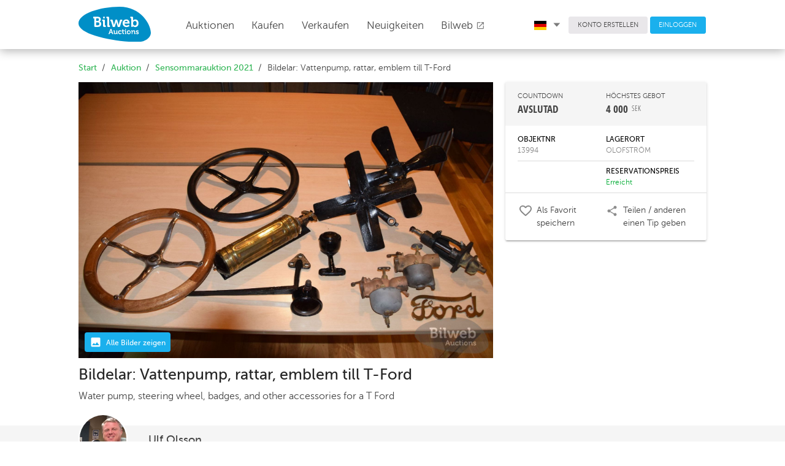

--- FILE ---
content_type: text/html; charset=UTF-8
request_url: https://bilwebauctions.se/de/sensommarauktion-2021/bildelar-vattenpump-rattar-emblem-till-t-ford-3306
body_size: 22579
content:
 <!doctype html>
<html>
	<head>
		<meta charset="utf-8">
		<link rel="shortcut icon" href="/favicon.ico">
		<meta http-equiv="X-UA-Compatible" content="IE=edge">
		<meta name="viewport" content="width=device-width, initial-scale=1">
		<meta http-equiv="Content-Language" content="sv">
		<meta name="format-detection" content="telephone=no">
		<meta name="facebook-domain-verification" content="t7y15hvkac1pjb1w74bhs5nqdcli0h" />

		

		<meta property="fb:app_id" content="1655668494666525"><meta property="og:title" content="Bildelar: Vattenpump, rattar, emblem till T-Ford "><meta property="og:description" content="Water pump, steering wheel, badges, and other accessories for a T Ford"><meta property="og:image" content="https://bilweb-auctions-images.s3-eu-west-1.amazonaws.com/1800x1200/object/bildelar-vattenpump-rattar-emblem-till-t-ford-13994-1629808893100461.jpeg">		<title>Bildelar: Vattenpump, rattar, emblem till T-Ford  bei Bilweb Auctions</title>
		<link rel="stylesheet" href="https://fonts.googleapis.com/icon?family=Material+Icons">
		<link href="/assets/styles/app-763.min.css" rel="stylesheet"/>
		
		


		<!-- Facebook Pixel Code -->
		<script>
		!function(f,b,e,v,n,t,s)
		{if(f.fbq)return;n=f.fbq=function(){n.callMethod?
		n.callMethod.apply(n,arguments):n.queue.push(arguments)};
		if(!f._fbq)f._fbq=n;n.push=n;n.loaded=!0;n.version='2.0';
		n.queue=[];t=b.createElement(e);t.async=!0;
		t.src=v;s=b.getElementsByTagName(e)[0];
		s.parentNode.insertBefore(t,s)}(window, document,'script',
		'https://connect.facebook.net/en_US/fbevents.js');
		fbq('init', '576879856025155');
		fbq('track', 'PageView');
		</script>
		<noscript><img height="1" width="1" style="display:none"
		src="https://www.facebook.com/tr?id=576879856025155&ev=PageView&noscript=1"
		/></noscript>
		<!-- End Facebook Pixel Code -->
		
	<!-- Google tag (gtag.js) -->
<script async src="https://www.googletagmanager.com/gtag/js?id=G-3S35H8J6QQ"></script>
<script>
  window.dataLayer = window.dataLayer || [];
  function gtag(){dataLayer.push(arguments);}
  gtag('js', new Date());

  gtag('config', 'G-3S35H8J6QQ');
</script>

<!-- Google Tag Manager -->
<script>(function(w,d,s,l,i){w[l]=w[l]||[];w[l].push({'gtm.start':
new Date().getTime(),event:'gtm.js'});var f=d.getElementsByTagName(s)[0],
j=d.createElement(s),dl=l!='dataLayer'?'&l='+l:'';j.async=true;j.src=
'https://www.googletagmanager.com/gtm.js?id='+i+dl;f.parentNode.insertBefore(j,f);
})(window,document,'script','dataLayer','GTM-T6RQ6DCH');</script>
<!-- End Google Tag Manager -->
	
		<!-- TrustBox script -->
		<script type="text/javascript" src="//widget.trustpilot.com/bootstrap/v5/tp.widget.bootstrap.min.js" async></script>
		<!-- End TrustBox script -->
		
	</head>
	<body class="Page">
		<!-- Google Tag Manager (noscript) -->
		<noscript><iframe src="https://www.googletagmanager.com/ns.html?id=GTM-T6RQ6DCH"
		height="0" width="0" style="display:none;visibility:hidden"></iframe></noscript>
		<!-- End Google Tag Manager (noscript) -->
		
		<header class="Header">
			<div class="Header-fixed u-sizeFull u-colorBgWhite u-zindexMd Header-shadow">
				<div class="Header-primary">
					<div class="Page-container Header-primaryContainer">
						<div class="Header-logo">
							<a href="/de/">
								<img src="/assets/images/logo/logo.svg" width="118" class="Header-logoImage u-marginRlg u-marginTxsm u-marginBsm" />
								<img src="/assets/images/logo/logo.svg" class="Header-logoImageMob u-marginVxxsm" />
							</a>
						</div>

						<nav class="PageNav PageNav--horizontal PageNav--large Header-primaryNav u-textLarge main-menu">
							<ul class="PageNav-list u-pullRight u-marginRxlg">
								
<li class="PageNav-item">
	<a href="/de/auktion" id="auctions_menu" class="PageNav-itemLink u-marginRz" style="top: -.4em;">
		Auktionen 
		<!-- <i class="Icon Icon--sort-down u-textXXSmall" style="font-size: 0.5em !important;"></i> -->
	</a>
	</li>								<li class="PageNav-item"><a href="/de/kopa-bil" class="PageNav-itemLink u-transitionAsm">Kaufen</a></li>
								<li class="PageNav-item"><a href="/de/salja-bil" class="PageNav-itemLink u-transitionAsm">Verkaufen</a></li>
								<li class="PageNav-item"><a href="/de/nyheter" class="PageNav-itemLink u-transitionAsm">Neuigkeiten</a></li>
								
								<li class="PageNav-item"><a href="https://bilweb.se" class="PageNav-itemLink u-transitionAsm" target="_blank">Bilweb									<i class="material-icons u-textSmall u-posRelative u-marginRz" style="top: 2px;">open_in_new</i>
								</a></li>
							</ul>
						</nav>

						<div class="Header-secondary u-paddingHz">
							<div class="Page-container">
								<nav class="PageNav PageNav--horizontal PageNav--small Header-secondaryNav">
									<ul class="PageNav-list">

										<li class="PageNav-item">
											<a href="#" id="language_menu" class="u-colorText u-linkComplex u-borderRoundsm u-textSmall u-textWeightLight u-paddingRxsm">
												 
													<img class="u-marginRsm" width="20" src="/assets/images/icons/de.svg">
																								<i class="Icon Icon--sort-down u-textXXSmall u-posRelative" style="left: .1em;"></i>
											</a>
											<ul class="mdl-menu mdl-menu--bottom-left mdl-js-menu mdl-js-ripple-effect language_menu"
												for="language_menu">
												<li class="mdl-menu__item u-textSmall" id="lang_sv">
													<img class="u-marginRsm" width="20" src="/assets/images/icons/sv.svg">
													SVENSKA
												</li>
												<li class="mdl-menu__item u-textSmall" id="lang_en">
													<img class="u-marginRsm" width="20" src="/assets/images/icons/en.svg">
													ENGLISH
												</li>
												<li class="mdl-menu__item u-textSmall" id="lang_de">
													<img class="u-marginRsm" width="20" src="/assets/images/icons/de.svg">
													DEUTSCH
												</li>
											</ul>
										</li>
										<li class="PageNav-item">
																					<a href="/de/user/register" class="Button Button--squareGrey u-colorText u-borderRoundsm u-textSmall u-textWeightLight">KONTO ERSTELLEN</a>
																				</li>
																				<li class="PageNav-item">
											<a href="/de/login" class="Button Button--squareBlue u-colorTextwhite u-borderRoundsm u-textSmall u-textWeightLight">EINLOGGEN</a>
										</li>
																			</ul>
								</nav>
							</div>
						</div>

						<div class="Header-MobButtons">
	<a href="/de/auktion" id="auctions_menu_mob" class="Button Header-menuButton"><span style="margin-right: 0px;">Auktionen	<!-- <i class="Icon Icon--sort-down u-textXXSmall u-marginLsm" style="font-size: 0.5em !important;"></i> -->
	</span></a>
	<small class="borderColor" style="color:#dbdbdb; position: relative; top: -1px;">|</small>
	<a href="/de/salja-bil" id="auctions_menu_mob" class="Button Header-menuButton"><span class="u-paddingRsm">Verkaufen	<!-- <i class="Icon Icon--sort-down u-textXXSmall u-marginLsm" style="font-size: 0.5em !important;"></i> -->
	</span></a>
	
		<button class="c-hamburger c-hamburger--htx desktopHide" data-module="toggler" data-toggler="contentElement: '.js-showMenu', cssClass: 'is-active', addClassToSelf: true"><span>toggle menu</span></button>
</div>
					</div>
				</div>

				<div class="Header-navMobile js-showMenu">
					<nav class="PageNav PageNav-mobile PageNavMobile-secondaryNav">
						<ul class="PageNav-list PageNavList-mobile u-textXLarge">
															<li class="PageNav-item PageNavItem-mobile"><a href="/de/login" class="PageNav-itemLink">Einloggen</a></li>
																					<li class="PageNav-item PageNavItem-mobile"><a href="/de/kopa-bil" class="PageNav-itemLink">Kaufen</a></li>
							<li class="PageNav-item PageNavItem-mobile"><a href="/de/kontakt" class="PageNav-itemLink">Kundendienst</a></li>
							<li class="PageNav-item PageNavItem-mobile"><a href="/de/om-oss" class="PageNav-itemLink">Über uns</a></li>
							<li class="PageNav-item PageNavItem-mobile"><a href="/de/faq" class="PageNav-itemLink">FAQ</a></li>
							<li class="PageNav-item PageNavItem-mobile"><a href="https://bilweb.se" class="PageNav-itemLink" target="_blank">Bilweb</a></li>
															<li class="PageNav-item PageNavItem-mobile"><a href="/en/sensommarauktion-2021/bildelar-vattenpump-rattar-emblem-till-t-ford-3306" class="PageNav-itemLink">In English</a></li>
																													<li class="PageNav-item PageNavItem-mobile"><a href="/sensommarauktion-2021/bildelar-vattenpump-rattar-emblem-till-t-ford-3306" class="PageNav-itemLink">På Svenska</a></li>
														

						</ul>
					</nav>
				</div>
			</div>
		</header>
										<main class="Page-main">
			<div class="Page-container">

																


				<div class="u-marginBsm u-marginTmd Grid">
								

				<ol class="Breadcrumb-list Grid-cell u-md-size2of3 u-size1of1 u-paddingLsm u-md-paddingLz u-paddingRmd
										">
											<li class="Breadcrumb-item"><a href="/de/" class="Breadcrumb-itemLink">Start</a></li>
													<li class="Breadcrumb-item"><a href="/de/auktion" class="Breadcrumb-itemLink">Auktion</a></li>
													<li class="Breadcrumb-item"><a href="/de/sensommarauktion-2021?scroll_to=3306" class="Breadcrumb-itemLink">Sensommarauktion 2021</a></li>
													<li class="Breadcrumb-item">Bildelar: Vattenpump, rattar, emblem till T-Ford </li>
										</ol>

				
				</div>
			</div>
		</main>
		
		
<form method="get" action="/object/move_to_object" id="next_form">
	<input type="hidden" name="s_filter_id" value="">
	<input type="hidden" name="s_is_closed" value="1">
	<input type="hidden" name="s_object_id" value="3306">
	<input type="hidden" name="s_object_abbr" value="/de">
	
	<input type="hidden" name="type" value="next">

	<input type="submit" name="submit" value="Next" id="sendnextform" class="u-hidden">
</form>

<form method="get" action="/object/move_to_object" id="prev_form">
	<input type="hidden" name="s_filter_id" value="">
	<input type="hidden" name="s_is_closed" value="1">
	<input type="hidden" name="s_object_id" value="3306">
	<input type="hidden" name="s_object_abbr" value="/de">
	
	<input type="hidden" name="type" value="prev">

	<input type="submit" name="submit" value="Prev" id="sendprevform" class="u-hidden">
</form>



<main class="Page-main object_view">
	<input type="hidden" name="object_id" id="object_id" value="3306">
	<input type="hidden" name="res_price" id="res_price" value="MzAwMA==">
	<input type="hidden" name="csrf_bilweb_auctions" value="10f3a169a8659d87fa459d05414961fc" />
	<input type="hidden" name="min_raise" value="100">
	<input type="hidden" name="closing_time" id="closing_time" value="Sep 2, 2021, 13:22:00">
	<input type="hidden" name="now_time" id="now_time" value="Jan 18, 2026, 10:25:00">
	<div class="Page-container u-marginTsm">
		<div class="Grid Grid--gutterHmd u-posRelative pos_fix">
			<div class="Grid-cell u-md-size2of3 u-size1of1">
								<div class="u-posRelative u-marginBsm" id="main_image_wrap">

<!-- 					<div class="slider_nav u-md-hidden">
						<button class="left"><i class="material-icons u-colorTextGrey">keyboard_arrow_left</i></button>
						<button class="right"><i class="material-icons u-colorTextGrey">keyboard_arrow_right</i></button>
					</div> -->
					<div class="show_media_chips u-posAbsolute u-textXXSmall u-colorTextwhite" style="z-index: 2;">
						<span class="objectType u-colorBgBlue u-textWeightMedium">
							<img class="u-marginRxsm" width="20" src="/assets/images/icons/insert_photo_white.svg">
							<div class="u-alignBottom u-inlineBlock u-textLarge">
								Alle Bilder zeigen	
							</div>
						</span>
											</div>

					<ul id="image-gallery" class="gallery list-unstyled cS-hidden">
													<li id="main_image" class="slider_height_fix objectType" data-src="https://d1d5up1bxajdjs.cloudfront.net/1800x1199/object/bildelar-vattenpump-rattar-emblem-till-t-ford-13994-1629808893100461.jpeg">
								<img src="https://d1d5up1bxajdjs.cloudfront.net/1800x1199/object/bildelar-vattenpump-rattar-emblem-till-t-ford-13994-1629808893100461.jpeg" style="width: 100%;" />
							</li>

												
											</ul>
				</div>

								<div class="Grid mob-paddingHsm">
					<div class="Grid-cell u-size1of1 u-textLarge">
						<h1 class="u-marginBz u-textXXLarge u-textWeightNormal u-lineHeightMedium">Bildelar: Vattenpump, rattar, emblem till T-Ford </h1>
						<p class="u-textSmall u-marginTxsm">Water pump, steering wheel, badges, and other accessories for a T Ford</p>
					</div>
				</div>

			</div>

			<div class="Grid-cell u-md-size1of3 u-size1of1 u-zindexsm u-posAbsoluteRight pos_fix">

												<div class="u-marginTlg u-marginBmd u-md-hidden">
					<div class="Grid Grid--gutterHmd u-colorBgGrey u-paddingHmd">

												<div class="Grid-cell u-size1of2 u-textCenter">
							<img src="https://bilweb-auctions-images.s3-eu-west-1.amazonaws.com/valuator/ulf-olsson.jpg" class="u-borderRadiusCircle valuator">
							<div class="u-paddingBmd u-paddingTsm">
								<div class="u-textWeightNormal u-textLarge">Ulf Olsson</div>
								<div style="margin-top:-7px;">Inspector</div>
								<a class="valuator_send_message" href="mailto:ulf@bilwebauctions.se">E-Mail senden</a>
							</div>
						</div>
											</div>
											<p class="u-paddingHsm"><i>"Various parts of a T-ford can be seen in the pictures.<br>Sold on behalf of the estate of the owner"</i></p>	
									</div>
								
				
												<div class="mdl-shadow--2dp u-textSmall u-colorBgWhite u-borderRoundBsm shadow_fix">
										<div class="u-colorBgGrey u-paddingAmd u-md-textSmall u-textMedium">
						<div class="Grid u-lg-marginHxsm">
															<div class="Grid-cell u-size1of2 u-textSmall">COUNTDOWN</div>
								<div class="Grid-cell u-size1of2 u-textSmall">HÖCHSTES GEBOT</div>
								<div class="Grid-cell u-size1of2 u-textWeightBold u-textOpenSansCond u-textXXLarge" id="closing_time_presentation">
																			BEENDET									
								</div>
								<div class="Grid-cell u-size1of2 u-textWeightBold u-textOpenSansCond u-textXXLarge">
																			<span >4 000</span><sup class="u-textWeightNormal">SEK</sup>
																	</div>
																<div class="Grid-cell u-size1of2 u-textWeightNormal u-marginTmd monthlyCostHolder" style='display:none;'">
																	</div>
													</div>
					</div>

					<div class="u-lg-paddingHmd u-paddingHsm u-marginHxsm u-marginTxsm u-md-textSmall u-textMedium">
						<div class="Grid u-paddingVsm u-borderB u-colorTextBlack">
							<div class="Grid-cell u-size1of2 u-textWeightNormal u-textMedium">OBJEKTNR</div>
							<div class="Grid-cell u-size1of2 u-textWeightNormal u-textMedium">LAGERORT</div>
							<div class="Grid-cell u-size1of2 u-colorTextLight">13994</div>
							<div class="Grid-cell u-size1of2 u-colorTextLight">OLOFSTRÖM</div>
						</div>
						<div class="Grid u-paddingVsm  u-colorTextBlack">
															
									<div class="Grid-cell u-size1of2 u-textWeightNormal u-textMedium">
											
									</div>

									<div class="Grid-cell u-size1of2 u-textWeightNormal u-textMedium">
										 
											RESERVATIONSPREIS																			</div>
									<div class="Grid-cell u-size1of2 u-colorTextLight">
											
									</div>
																			<div class="Grid-cell u-size1of2 u-colorTextLight u-colorTextGreen" id="is_res">Erreicht</div>
																	

													</div>

																								<div class="bud_confirm mdl-shadow--2dp u-borderRoundBsm u-marginTmd u-hidden">
																<div class="u-colorBgGrey u-textCenter u-paddingTsm u-paddingBxsm">
									<div><strong>EINLOGGEN, UM GEBOT ABZUGEBEN</strong></div>
								</div>
								<div class="u-paddingHmd u-paddingVmd" id="confirmation_holder">
									<div class="u-borderB u-paddingVsm">Sie müssen ein Konto haben und eingeloggt sein, um ein Gebot abgeben zu können.</div>

									<div class="Grid u-paddingTmd">
										<div class="Grid-cell u-size1of2 u-textXXLarge u-textCenter u-paddingTxsm u-paddingRmd"><a href="#" id="bid_abort">ABBRECHEN</a></div>
										<div class="Grid-cell u-size1of2">
											<a href="/de/login?ref=/de/sensommarauktion-2021/bildelar-vattenpump-rattar-emblem-till-t-ford-3306" class="Button Button--squareBlue Button--paddingVmd u-marginVsm u-sizeFull mdl-shadow--2dp mdl-js-ripple-effect u-marginVz">EINLOGGEN</a>
										</div>
									</div>
								</div>
								<div id="loader_holder" class="u-hidden">
									<div class="mdl-spinner mdl-spinner--single-color mdl-js-spinner is-active"></div>
								</div>
															</div>
						</div>
										
					
					<div class="u-borderT  cursorPointer row-object">
						<div class="Grid u-lg-paddingHmd u-paddingAsm u-marginHxsm">
							<div  href="#open-login"  
								
								class="Grid-cel u-size1of2 u-paddingVsm
										open-login-popup 
										add" 

								data-objectid="3306">
								<div class="Grid fav_content_area">

																			<div class="Grid-cell u-size2of10 fav_icon_area">
											<img class="u-marginRsm" width="20" src="/assets/images/icons/favorite_border.svg">
										</div>
										<div class="Grid-cell u-size8of10">
											Als Favorit speichern										</div>
																	</div>
							</div>
							<div class="Grid-cel u-size1of2 u-paddingVsm" id="social_share">
								<div class="Grid">
									<div class="Grid-cell u-size2of10">
										<img class="u-marginRsm" width="20" src="/assets/images/icons/share.svg">
									</div>
									<div class="Grid-cell u-size8of10">
										Teilen / anderen einen Tip geben									</div>
								</div>
							</div>

							<ul class="mdl-menu mdl-menu--bottom-left mdl-js-menu mdl-js-ripple-effect"
								data-mdl-for="social_share">
								<li class="mdl-menu__item">
									
									<a class="u-linkText record_social_share u-textSmall" data-media="facebook" href="http://www.facebook.com/sharer.php?u=http%3A%2F%2Fbilwebauctions.se%2Fde%2Fsensommarauktion-2021%2Fbildelar-vattenpump-rattar-emblem-till-t-ford-3306" onclick="javascript: window.open(this.href, '', 'menubar=no,toolbar=no,resizable=yes,scrollbars=yes,height=700,width=700');return false;">
										<img class="u-marginRsm" width="20" src="/assets/images/icons/facebook-official.svg">
										Facebook
									</a>
								</li>
								<li class="mdl-menu__item">
									<a class="u-linkText record_social_share u-textSmall" data-media="twitter" href="http://twitter.com/share?text=Bildelar: Vattenpump, rattar, emblem till T-Ford &url=http://bilwebauctions.se/de/sensommarauktion-2021/bildelar-vattenpump-rattar-emblem-till-t-ford-3306" onclick="javascript: window.open(this.href, '', 'menubar=no,toolbar=no,resizable=yes,scrollbars=yes,height=700,width=700');return false;">
										<img class="u-marginRsm" width="20" src="/assets/images/icons/Twitter.svg">
										Twitter
									</a>
								</li>
								<!-- <li class="mdl-menu__item open-object-via-email-popup" href="#open-object-via-email">
									<a class="u-linkText u-textSmall" href="javascript:void(0)">
										<img class="u-marginRsm" width="20" src="/assets/images/icons/mail_outline.svg">
										E-post
									</a>
								</li> -->
							</ul>

						</div>
					</div>
					
					<div class="u-borderB u-block u-md-hidden"></div>
					
				</div>
							</div>
					
						
			
		</div>
	</div>
</main>


	
<div class="u-colorBgGrey u-marginTmd u-paddingTsm u-hidden u-md-block">
	<main class="Page-main">
		<div class="Page-container">

			<div class="u-md-size2of3 u-size1of1 u-paddingBmd">
				<div class="Grid Grid--gutterVmd">

										<div class="Grid-cell u-size1of6">
						<img src="https://bilweb-auctions-images.s3-eu-west-1.amazonaws.com/valuator/ulf-olsson.jpg" class="u-borderRadiusCircle valuator">
					</div>
					<div class="Grid-cell u-size2of6 u-textLarge">
						<div class="u-textWeightNormal">Ulf Olsson</div>
						<div class="u-textSmall u-marginBxsm" style="margin-top: -3px;">Inspector</div>
						<a href="mailto:ulf@bilwebauctions.se?subject=Objekt: 13994 Bildelar: Vattenpump, rattar, emblem till T-Ford ">E-Mail senden</a>
					</div>
									</div>

									<p class="u-textMedium">"Various parts of a T-ford can be seen in the pictures.<br>Sold on behalf of the estate of the owner"</p>
				
			</div>

		</div>
	</main>
</div>


<main class="Page-main">
	<div class="Page-container">
		<div class="Grid Grid--gutterHmd">
			<div class="Grid-cell u-md-size2of3 u-size1of1">

				<!-- 				<section class="u-md-paddingTlg u-paddingTsm u-paddingBz u-paddingHsm u-md-paddingHz u-marginHxxsm u-md-marginHz u-hidden u-md-block">
					<h2 class="Heading--h5 u-textLarge u-borderB u-paddingBxsm u-marginBz"></h2>
					<div class="Grid Grid--gutterHlg u-textCenter u-marginTmd">
											<div class="Grid-cell u-size1of5">
							<div class="u-textXLarge u-textWeightMedium"></div>
							<div class="u-textSmall"></div>
						</div>
										</div>

					<div class="u-marginTmd u-borderT u-paddingTsm">
						<a href="javascript:void(0)" id="goto_condition_assest"></a>
					</div>
				</section>
				 -->

									<section class="u-md-paddingTlg u-paddingTsm u-paddingBz u-paddingHsm u-md-paddingHz u-marginHxxsm u-md-marginHz">
						<h2 class="Heading--h5 u-textLarge u-marginBz">Beschreibung</h2>
						<p class="u-textMedium u-md-textSmall u-marginTxsm">-</p>
					</section>
									
					

								<section class="u-paddingTlg u-paddingBz u-paddingHsm u-md-paddingHz u-marginHxxsm u-md-marginHz">
					<h2 class="Heading--h5 u-textLarge u-marginBz">Teknische Daten</h2>
					<ul class="List List--horizontal u-md-textSmall u-textMedium Grid Grid--gutterVmd">
											<li class="List-item Grid-cell u-md-size1of3 u-size1of2 u-borderB u-paddingHz">
							<span class="u-textWeightNormal u-textMedium">Baujahr/Modelljahr</span><br>
							&nbsp;
						</li>
											<li class="List-item Grid-cell u-md-size1of3 u-size1of2 u-borderB u-paddingHz">
							<span class="u-textWeightNormal u-textMedium">Erstzulassung</span><br>
							&nbsp;
						</li>
											<li class="List-item Grid-cell u-md-size1of3 u-size1of2 u-borderB u-paddingHz">
							<span class="u-textWeightNormal u-textMedium">Abgelesener Tachostand (km)</span><br>
							&nbsp;
						</li>
											<li class="List-item Grid-cell u-md-size1of3 u-size1of2 u-borderB u-paddingHz">
							<span class="u-textWeightNormal u-textMedium">Kennzeichen</span><br>
							&nbsp;
						</li>
											<li class="List-item Grid-cell u-md-size1of3 u-size1of2 u-borderB u-paddingHz">
							<span class="u-textWeightNormal u-textMedium">Fahrgestellnummer</span><br>
							&nbsp;
						</li>
											<li class="List-item Grid-cell u-md-size1of3 u-size1of2 u-borderB u-paddingHz">
							<span class="u-textWeightNormal u-textMedium">Kw / PS</span><br>
							&nbsp;
						</li>
											<li class="List-item Grid-cell u-md-size1of3 u-size1of2 u-borderB u-paddingHz">
							<span class="u-textWeightNormal u-textMedium">Kraftstoff</span><br>
							&nbsp;
						</li>
											<li class="List-item Grid-cell u-md-size1of3 u-size1of2 u-borderB u-paddingHz">
							<span class="u-textWeightNormal u-textMedium">Getriebe</span><br>
							&nbsp;
						</li>
											<li class="List-item Grid-cell u-md-size1of3 u-size1of2 u-borderB u-paddingHz">
							<span class="u-textWeightNormal u-textMedium">Innenausstattung/Polster</span><br>
							&nbsp;
						</li>
											<li class="List-item Grid-cell u-md-size1of3 u-size1of2 u-borderB u-paddingHz">
							<span class="u-textWeightNormal u-textMedium">Farbe</span><br>
							&nbsp;
						</li>
										</ul>
				</section>

								<section class="u-paddingTlg u-paddingBz u-paddingHsm u-md-paddingHz u-marginHxxsm u-md-marginHz" id="bilweb_condition_assest_marketplace">
					<h2 class="Heading--h5 u-textLarge u-marginBz">Beurteilung Fahrzeugzustand</h2>
					<ul class="u-paddingLmd u-marginTxsm">
												<li>
							<h6 class="u-textMedium">Zustand technisch:  </h6>
							<p class="u-textMedium u-marginBmd" style="margin-top: -5px;">T Ford parts are scarce and in high demand.</p>
						</li>
												<li>
							<h6 class="u-textMedium">Zustand Interieur:  </h6>
							<p class="u-textMedium u-marginBmd" style="margin-top: -5px;">-</p>
						</li>
												<li>
							<h6 class="u-textMedium">Zustand Exterieur:  </h6>
							<p class="u-textMedium u-marginBmd" style="margin-top: -5px;">-</p>
						</li>
												<li>
							<h6 class="u-textMedium">Zustand gesamt:  </h6>
							<p class="u-textMedium u-marginBmd" style="margin-top: -5px;">-</p>
						</li>
											</ul>
				</section>
				
				
				
				
				
				 				<section class="u-paddingTlg u-paddingBz u-paddingHsm u-md-paddingHz u-marginHxxsm u-md-marginHz">
 					<h2 class="Heading--h5 u-textLarge u-marginBz">Lagerort und Info zur Besichtigung</h2>
 					<p class="u-textMedium u-md-textSmall u-marginTxsm">Location: Olofström<br> <br> For viewing the vehicle, contact the valuator/depot:<br> <br><B>Brocenter Olofström </B><br> Ulf Olsson<br> Telefon: +46 706 34 05 12</p>
 				</section>
				
								<section class="u-paddingTlg u-paddingBz u-paddingHsm u-md-paddingHz u-marginHxxsm u-md-marginHz">
 					<h2 class="Heading--h5 u-textLarge u-marginBz">Abholung</h2>
 					<p class="u-textMedium u-md-textSmall u-marginTxsm">Collection must take place before: 2021-09-16.<br> <br>NOTE! Payment (deposit to our account) must be made within 5 days and before collection.</p>
 				</section>
 				 				
 				 				<section class="u-paddingTlg u-paddingBz u-paddingHsm u-md-paddingHz u-marginHxxsm u-md-marginHz">
 					<h2 class="Heading--h5 u-textLarge u-marginBz">Auktionsinfo</h2>
 					<p class="u-textMedium u-md-textSmall u-marginTxsm"><h6 class="u-textMedium">General information about the condition of the vehicles .</h6><ul class="u-paddingLmd u-marginTxsm u-textSmall"><li> At this auction, many vehicles have been included in car collections and have been stored (mothballed) for a long time. For this reason, they are described from a collector's perspective and may need technical reviews and maintenance service - oil, battery replacement, new tires, brake review, etc. - before they can be used. .</li><li> During the auction days information about a vehicle may be updated up to the day before the auction ends. When you bid at the end of the auction period - and also if you have made an earlier bid - we therefore ask you to read the descriptions carefully, in case something has been changed due to new information.</li></ul><h6 class="u-textMedium">Important to know before placing your bids!</h6><ul class="u-paddingLmd u-marginTxsm u-textSmall"><li> Once you have called in an item and the reservation price is reached we want you to deposit the entire purchase amount into our client funds account before retrieval can take place.</li><li> When you need to retrieve a called in object we want you to examine it carefully. If you consider that the item does not match our description you do not need to complete the purchase. In this case the deposited purchase sum and the entry fee are refunded. </li><li> If you do not examine the item on the spot the call charge will be debited, but you do not have to complete the deal. </li><li> If you make the entire purchase exclusively at a distance you have 14 days to cancel, but must return the item at your own expense.</li><li> Your shipping costs and other costs are not reimbursed when the right of withdrawal is exercised. Swedish court applies. </li><li> For items that have not been collected within 14 days storage costs may be charged. </li></ul></p>
 				</section>
 				
			</div>
		</div>
	</div>
</main>
<div id="bidding-interest-popup" class="white-popup mfp-hide">
	<div class="popup_content">
		<h2 class="u-textXXLarge u-lineHeightMedium">Bitte teilen Sie mir mit, wenn die Gebotabgabe startet.</h2>
		  
		  <p class="u-textMedium">
		  	Füllen Sie Ihre Angaben unten aus, Sie erhalten dann eine E-Mail, wenn die Gebotabgabe startet.		  </p>
			<form action="#" class="u-marginTmd">
							<input type="hidden" name="csrf_bilweb_auctions" value="10f3a169a8659d87fa459d05414961fc" />
				<input type="hidden" name="type" id="type" value="bidding" />
				<input type="hidden" name="auction_event_name" id="auction_event_name" value="Sensommarauktion 2021" />
				<input type="hidden" name="auction_list_name" id="auction_list_name" value="Samlarbilar" />
				
				<div class="mdl-textfield mdl-js-textfield mdl-textfield--floating-label u-sizeFull">
					<input class="mdl-textfield__input" type="text" id="email">
					<label class="mdl-textfield__label" for="email">E-Mail</label>
					<p class="u-colorTextRed u-marginAz u-hidden" id="email_error">E-Mail ist nicht gültig</p>
				</div>
				<div class="Grid action">
					<div class="Grid-cell u-size2of6"></div>
					<div class="Grid-cell u-size2of6">
						<a href="javascript:void(0)" class="u-sizeFull u-textSmall mdl-js-ripple-effect u-textCenter u-linkComplex u-colorTextLight mfp-close u-posRelative" style="top: 2px;">ABBRECHEN</a>
					</div>
					<div class="Grid-cell u-size2of6">
						<a href="javascript:void(0)" class="Button Button--squareBlue u-marginVsm u-sizeFull mdl-shadow--2dp mdl-js-ripple-effect save_object_interest bidding_flag">
						Anmelden						</a>
					</div>
				</div>
				<div class="u-paddingAmd u-textRight u-hidden spinner">
					<div class="mdl-spinner mdl-spinner--single-color mdl-js-spinner is-active"></div>
				</div>
			</form>
	</div>
	<div class="success u-hidden">
		<h2 class="u-textXLarge u-lineHeightMedium">Danke, dass Sie sich für unsere Auktionen interessieren!</h2>
		<h3 class="u-colorTextLight u-textXLarge u-lineHeightMedium u-marginTmd">Wir senden Ihnen eine E-Mail, wenn die Gebotabgabe startet.</h3><br>
		<div class="u-textCenter u-textXXLarge">
			<a href="javascript:void(0)" class="u-sizeFull mdl-js-ripple-effect u-marginVmd u-textXSmall u-linkComplex u-colorTextBlack mfp-close u-posStatic u-paddingAz" style="line-height: 38px;">SCHLIESSEN</a>
		</div>
	</div>
  
</div>
<div id="open-login" class="login-popup mfp-hide">
	<div class="popup_content u-posRelative u-paddingHz u-paddingVz">

	<div class="u-posAbsolute u-colorWhite u-block" style="top: 15px;right: 35px;">
		<div class="u-posFixed"><i class="Icon Icon--cross close_popup"></i></div>
	</div>
		<div class="u-colorBgGrey3 u-colorWhite u-paddingVmd u-paddingHmd u-textLarge">
			Bitte einloggen, um Favoriten zu speichern		</div>
		<div class="u-paddingVmd u-paddingHmd">
			<p>Mit einem Konto bei Bilweb Auctions erhalten Sie Zugang zu Ihrem Konto, wo Sie Ihre gespeicherten Favoriten, Ihre Gebote und vieles mehr sehen können</p>
		</div>
		<div class="u-borderT u-paddingVmd u-paddingHmd u-textRight">
			<a href="/de/user/register" class="Button Button--squareGrey u-colorText u-borderRoundsm u-textSmall u-textWeightLight">KONTO ERSTELLEN</a>

			<a href="/de/login" class="Button Button--squareBlue u-colorTextwhite u-borderRoundsm u-textSmall u-textWeightLight">EINLOGGEN</a>
		</div>
	</div>
</div><div id="open-object-via-email" class="object-via-email-popup mfp-hide">
	<div class="popup_content u-posRelative u-paddingHz u-paddingVz">

		<div class="u-posAbsolute u-colorWhite" style="top: 25px;right: 35px;">
			<div class="u-posFixed"><i class="Icon Icon--cross close_popup"></i></div>
		</div>
		<div class="u-colorBgGrey3 u-colorWhite u-paddingVmd u-paddingHmd u-textLarge">
			Geben Sie einem Freund Bescheid über dieses Objekt		</div>
		<div class="form_area">
			<div class="u-paddingVmd u-paddingHmd">
				
				<div style="width: 47%;" class="mdl-textfield mdl-js-textfield mdl-textfield--floating-label Grid-cell u-size1of1 u-md-size5of12">
					<input class="mdl-textfield__input" type="text" id="sender_name" value="" tabindex="1">
					<label class="mdl-textfield__label" for="sender_name">Ihr Name</label>
					<span class="mdl-textfield__error"></span>
				</div>
				<div  style="float: right; width: 47%;" class="mdl-textfield mdl-js-textfield mdl-textfield--floating-label Grid-cell u-size1of1 u-md-size5of12">
					<input class="mdl-textfield__input" type="text" id="email" value="" tabindex="2">
					<label class="mdl-textfield__label" for="email">Der Name Ihres Freundes</label>
					<span class="mdl-textfield__error"></span>
				</div>

				<div class="mdl-textfield mdl-js-textfield mdl-textfield--floating-label Grid-cell u-size1of1 u-md-size1of1">
					<textarea class="mdl-textfield__input u-borderA" type="text" rows= "3" id="message" tabindex="3"></textarea>
	    			<label class="mdl-textfield__label" for="message">Mitteilung (freiwillig)</label>
				</div>

			</div>
			<div class="u-paddingVmd u-paddingHmd u-textRight u-paddingTz action_area">
				<a href="javascript:void(0)" class="Button Button--squareGrey u-colorText u-borderRoundsm u-textSmall u-textWeightLight close_popup">ABBRECHEN</a>

				<a href="javascript:void(0)" class="Button Button--squareBlue u-colorTextwhite u-borderRoundsm u-textSmall u-textWeightLight share_object_via_email">TIP SENDEN</a>
			</div>
			<div class="u-paddingRxlg u-textRight u-paddingBmd" id="loading">
				<div class="mdl-spinner mdl-spinner--single-color mdl-js-spinner is-active"></div>
			</div>
		</div>

		<div class="message_area send_success_message u-hidden">
			<div class="u-paddingAxlg u-textCenter">
				Ihre Mitteilung wurde gesendet.			</div>
			<div class="u-textRight u-paddingAmd">
				<a href="javascript:void(0)" class="Button Button--squareBlue u-colorTextwhite u-borderRoundsm u-textSmall u-textWeightLight close_popup">SCHLIESSEN</a>
			</div>
		</div>

	</div>
</div>
<div id="open-terms" class="terms-popup u-paddingTlg mfp-hide">
	<div class="popup_content u-posRelative">

	<div class="u-posAbsolute u-md-hidden u-block" style="top: -25px;right: 25px;">
		<div class="u-posFixed"><i class="Icon Icon--cross close_popup"></i></div>
	</div>
		<h2 class="u-textXLarge">Bilweb Auctions auktionsvillkor 2026</h2>
<br>
<div><a class="u-linkClean" href="javascript:void(0)">Auktions- och medlemsvillkor</a></div>
<br>
<h3 class="u-textLarge">1. Inledning och bakgrund</h3>
<p class="u-marginTxsm">
	Dessa auktions- och medlemsvillkor (”villkoren”) gäller mellan dig som privatperson eller er som företag eller annan juridisk person (”kunden”/”du”) och Bilweb Auctions AB, (nedan benämnt Bilweb Auctions), organisationsnummer 559095 - 4540. Genom att godkänna villkoren blir du, alternativt det företag eller annan juridisk person som du företräder, registrerad medlem hos Bilweb Auctions.
</p>
<p>
	Villkoren gäller för kundens medlemskap hos (Bilweb Auctions), för användningen av Bilweb Auctions:s webbplats www.bilwebauctions.com (och <a href="http://www.bilwebauctions.se">www.bilwebauctions.se</a>) och därtill hörande sidor (”webbplatsen”) samt för de tjänster, exempelvis budgivningsmöjlighet, som Bilweb Auctions tillhandahåller på Webbplatsen (”tjänsterna”). Om kunden inte accepterar att bli bunden av dessa villkor kan kunden inte använda eller få tillgång till tjänsterna. Om en kund väljer att utöva sin rättighet att köpa ett auktionsobjekt efter en genomförd och vunnen auktion på webbplatsen sker detta köp alltid på plats hos Bilweb Auctions. Konsumentköplagens regler gäller för sådana köp gentemot privatpersoner. För företag och andra juridiska personer gäller köplagen.
</p>
<p>
	Genom att acceptera villkoren förbinder sig kunden samt dess företrädare att följa villkoren, och godkänner att denne tagit del av informationen om personuppgifter och samtyckt till användningen av cookies enligt Bilweb Auctions:s integritetspolicy. Villkoren, Bilweb Auctions:s integritetspolicy och den information som Bilweb Auctions anger på webbplatsen utgör det fullständiga avtalet mellan kunden och Bilweb Auctions rörande användning av webbplatsen och tjänsterna.
</p>

<h3 class="u-textLarge">2. Bilweb Auctions:s roll och uppdragsgivare</h3>
<p class="u-marginTxsm">
	Bilweb Auctions medarbetare har mer än 20 års erfarenhet av att sälja fordon och annan egendom på auktioner. Budgivningen sker online på webbplatsen. Bilweb Auctions värderar, hanterar och säljer egendom i eget namn men för annans räkning, främst för bilsamlande privatpersoner och företag men också för finans- och försäkringsbolag, bilhandelsföretag, konkursförvaltare och myndigheter. Som alla andra auktionsföretag är Bilweb Auctions roll att som agent, mot provision, förmedla egendom från de privatpersoner och företag med flera (”uppdragsgivare”) som ger i uppdrag åt Bilweb Auctions att sälja fordon och annan egendom till köpare. Bilweb Auctions säljer aldrig för egen räkning.
</p>

<h3 class="u-textLarge">3. Registrering</h3>
<p class="u-marginTxsm">
	Kunden registrerar sig för att kunna nyttja tjänsterna genom att fylla i registreringsformuläret på webbplatsen. Om ett företag eller annan juridisk person registreras som kund krävs att en fysisk person med behörighet att binda företaget till villkoren också är kontaktperson.
</p>
<p>
	Att registrera sig som kund på webbplatsen sker utan kostnad. Efter att kunden har fyllt i sina uppgifter på webbplatsen erhåller kunden ett användarkonto. <span class="u-colorTextYellow">En aktiveringskod skickas till kunden via SMS.</span> Behöver kunden hjälp med registreringen hänvisas kunden till Bilweb Auctions kundtjänst. Kunden ska ange korrekta personuppgifter och kontaktuppgifter samt hålla informationen uppdaterad. Kunden ansvarar för felaktigt ifyllda uppgifter. Information om Bilweb Auctions behandling av personuppgifter finns i Bilweb Auctions:s integritetspolicy som utgör en integrerad del av dessa villkor.
</p>
<p>
	Webbplatsen är inte tillgänglig för och får inte användas av personer under 18 år eller som av annan orsak har begränsad rättshandlingsförmåga eller av Bilweb Auctions temporärt eller definitivt avstängda kunder.
</p>
<p>
	Kunden är ansvarig för alla vidtagna handlingar som utförs under inloggning i kundens namn och lösenord. Kunden har endast rätt att använda tjänsten genom att använda eget login-namn eller e-postadress och lösenord. Kunden ska på bästa sätt tillse att lösenordet hålls hemligt och att det inte kommer till utomstående persons kännedom. Kunden får inte heller tillåta, direkt eller indirekt, att utomstående använder dennes login-namn, postadress eller lösenord. Lösenordet måste omedelbart ändras om det finns skäl att misstänka att informationen har avslöjats eller på annat sätt missbrukats. Kunden ska även omgående anmäla till Bilweb Auctions om det kan misstänkas att obehörig känner till kundens lösenord. Kundens eget login-namn, så kallat ”alias” skall inte på något sätt uppfattas kränkande eller vara formulerat så att det kan störa auktionen.
</p>
<p>
	Det är förbjudet att delta i budgivningen av egna inlämnade objekt och att manipulera budgivningen genom ombud eller på annat sätt.
</p>
<p>
	Om Bilweb Auctions misstänker att kunden missbrukar sitt användarkonto eller sina inloggningsuppgifter eller annars bryter mot villkoren har Bilweb Auctions rätt att stänga av kunden. Bilweb Auctions har även rätt att oavsett anledning tilldela kunden nya inloggningsuppgifter.
</p>
<p>
	Bilweb Auctions är inte ansvarig för förluster orsakade till följd av otillåten användning av en kunds inloggningsuppgifter eller användarkonto om inte Bilweb Auctions gjort sig skyldig till försummelse.
</p>
<h3 class="u-textLarge">4. Auktionerna, budgivning, skick, återköp och inropsavgift</h3>
<p class="u-marginTxsm">
	Auktionsobjekten läggs ut till försäljning via auktion online på webbplatsen. Tester och beskrivningar av auktionsobjekt som läggs ut till försäljning sker alltid enligt Bilweb Auctions:s mallar och system och i enlighet med villkoren i tillämpliga delar. Alla auktionsobjekt säljs i befintligt skick och kunden måste själv undersöka och kontrollera objektets skick vid visning eller vid genomförande av köpet på plats. Kunden måste senast vid fullgörandet av köpet, före hämtning / leverans godkänna försäljningsobjektets skick. Skicket skall motsvara det kunden kan förvänta sig med hänsyn till beskrivning, ålder och bedömt allmänskick.
</p>
<p>
	Bilweb Auctions ansvarar inte för skador eller brister som kan eller borde kunnat upptäckas vid undersökning och kontroll eller som framgår av objektets beskrivning. Bilweb Auctions kan inte garantera att alla uppgifter i detalj och faktauppgifter i beskrivningarna av objekten är korrekta (då de ofta bygger på mottagen information). Kunden måste därför själv, senast vid hämtnings / leveranstidpunkten, kontrollera objektet och tillhörande information. För historiska uppgifter om objekten (historik, tidigare ägare med mera) ansvarar Bilweb Auctions ej då dessa ofta är svåra att verifiera och styrka. Sådana uppgifter lämnas som kuriosa, utan att garanteras.
</p>
<p>
	Återköpsvillkor; Om väsentliga fel upptäcks efter genomförd försäljning har Bilweb Auctions och dess uppdragsgivare rätt att återköpa objektet. Sker återköp ersätts endast köparens transportkostnader förutom köpesumman och inropsavgiften. Upptäcks väsentliga fel under pågående försäljning har Bilweb Auctions rätt att avbryta försäljningen utan ansvar för ev. kostnader för köpare.
</p>
<h3 class="u-textLarge">4.1 Onlineauktion och möjlighet att deltaga även på annat sätt.</h3>
<p class="u-marginTxsm">
	Bilweb Auctions onlineauktioner hålls löpande på webbplatsen. Nedan villkor gäller för budgivning via webbplatsen <a href="http://www.bilwebauctions.com">www.bilwebauctions.com</a>  / <a href="http://www.bilwebauctions.se">www.bilwebauctions.se</a>.
</p>
<p>
	Budgivningen på webbplatsen sker helt öppet och kan följas av alla. För att kunna bjuda måste kunden först registrera sig som medlem enligt dessa villkor. En kund som önskar delta i en budgivning på webbplatsen får delta om denne uppfyller villkoren och åtar sig att följa Bilweb Auctions:s regler och anvisningar. Det är inte tillåtet att delta i budgivning på webbplatsen av egna inlämnade föremål eller att manipulera en budgivning på något sätt, exempelvis genom ombud. Den som lägger ett bud för annans räkning påtar sig fullt ansvar för fullföljande av köpet såsom den som lägger ett bud och därmed deltar i en budgivning för egen räkning. Bilweb Auctions förbehåller sig rätten att ta bort auktionsobjekt från webbplatsen under pågående budgivning.
</p>
<p>
	En kund kan logga in och lägga ett bud på en auktion på webbplatsen när som helst fram tills auktionen stänger. Det kostar ingenting för en kund att lägga ett bud.
</p>
<p>
	OBS! Om man som kund vinner en auktion (som högsta budgivare med uppnått reservationspris) förbinder man sig att erlägga inropsavgift och deponera köpesumman hos Bilweb Auctions för att sedan komma och på plats besiktiga och godkänna objektets skick (m.h.t. beskrivningen).
</p>
<p>
	Om kunden vid besiktningen anser att objektet inte motsvarar beskrivning i väsentliga delar och allmänskick återbetalas deponerad köpesumma samt inropsavgift. Väljer vinnande kund att inte komma, själv eller genom ombud, till lagerplatsen för att besiktiga objektet äger Bilweb Auctions rätt att debitera inropsavgiften och sedan sälja om objektet / sälja objektet till annan budgivare / kund.
</p>
<p>
	En kund som vill lägga ett bud skall följa instruktionerna på webbplatsen. Om en kund ångrar ett lagt bud och vill ta bort det, krävs det att kunden meddelar detta till Bilweb Auctions via e-post <a href="mailto:info@bilwebauctions.se">info@bilwebauctions.se</a> senast sex timmar innan nedräkningen för auktionen startar. Det är inte möjligt att ta bort bud som läggs mindre än sex timmar innan nedräkning för auktionen startar.
</p>

<p>
	För varje objekt som är föremål för en auktion (”auktionsobjekt”) finns ett angivet klockslag då nedräkningen för auktionen startar. Om ett nytt bud läggs inom en minut från denna tid så fortsätter auktionen och auktionstiden förlängs med ytterligare en minut. När budgivningen har varit avstannad i en minut är auktionen avslutad. Auktionsslutet är alltså rörligt och kan inte förutses. Information om pågående auktioner tillsammans med preliminära avslutsdatum återfinns på webbplatsen.
</p>

<p>
	En kund som vinner budgivningen i enlighet med dessa villkor ska betala en inropsavgift för auktionsobjektet i enlighet med det belopp som anges på webbplatsen. Inropsavgiften kan variera i storlek beroende på vilket sorts auktionsobjekt det rör sig om. En kund är skyldig att betala inropsavgiften även om han av någon anledning inte fullföljer köpet. (Undantaget är om kunden på plats, vid besiktning av objektet, anser att objektet i väsentliga detaljer inte motsvarar beskrivningen. Vid sådant fall återbetalas inropsavgift samt deponerad köpesumma).
</p>

<p>
	Gällande inropsavgifter framgår för varje auktionsobjekt under budfliken på webbplatsen. Betalning av inropsavgiften genomförs i enlighet med punkten 6 nedan. Köpeavtalet angående auktionsobjektet tecknas alltid (slutförs efter kontroll av objektet) på plats hos Bilweb Auctions auktionsplatser. Betalning av inropsavgiften ska därför inte uppfattas som ett bindande köp av auktionsobjektet.
</p>

<p>
	<strong>OBS!</strong> Du kan också deltaga i auktionerna fysiskt på plats, (utan att använda datakommunikation) på vårt auktionskontor i Göteborg och på ev. andra auktionsplatser. Ring i så fall kundtjänst på tel. <a href="tel:031-933331">031-933331</a>, så du får auktionstiden bekräftad innan du kommer.
</p>

<h3 class="u-textLarge">4.2 Direktauktion</h3>
<p class="u-marginTxsm">
	Vissa auktionsobjekt säljs via så kallad direktauktion (dvs objektet står kvar hos ägaren). Det innebär att auktionsobjekten hanteras av Uppdragsgivaren under auktionstiden och även lämnas ut av denne till den kund som köper auktionsobjektet.
</p>
<p>
	Vid direktauktion gäller samma auktionsvillkor och betalningsrutiner som för B A:s övriga auktionsobjekt, dvs. även de villkor som gäller enligt punkten 4.1 ovan.
</p>

<h3 class="u-textLarge">5. Reservationspris och beskrivning av samlarfordon</h3>
<p class="u-marginTxsm">
	För auktionsobjekt finns ofta ett lägsta pris som Uppdragsgivaren är villig att sälja auktionsobjektet för (”Reservationspriset”). Reservationspriset är satt i samråd med Bilweb Auctions:s experter för att i möjligaste mån vara marknadsmässigt rimligt så att objektet kan säljas. Om reservationspriset inte uppnås kan objektet ändå säljas om överenskommelse nås efter förhandling. Bilweb Auctions rekommenderar kunden att anpassa budgivningen till det beskrivna skicket.
</p>
<p>
	OBS! Veteran- och entusiastbilar beskrivs med fokus på objektets status utifrån ett samlarperspektiv, såsom om bilen är i originalskick, renoverad, omlackerad, ombyggd med mera. Samlarbilar används endast i begränsad omfattning och står ofta obrukade under längre perioder. Av denna anledning varudeklareras inte veteran- och samlarfordon på samma sätt som bruksfordon (se konsumentverkets riktlinjer KOVFS 2002:1). Objektsbeskrivningen kan i undantagsfall komma att ändras under auktionstiden om ny information tillkommer. I de fall det bedöms vara väsentligt för värdet kan Bilweb Auctions komma att ta bort objekt och auktionera vid ett tillfälle med uppdaterad objektsbeskrivning.
</p>

<p>
	OBS! Beskrivningen av samlarfordon och veteranfordon syftar till att ge en god rättvisande allmänbeskrivning som grund för samlarvärde och inte för fordonets bruksvärde som bruksfordon.
</p>

<h3 class="u-textLarge">6. Auktionsavslut, betalning mm</h3>
<p class="u-marginTxsm">
	Det högst angivna budet vinner. Om en auktion slutar med två lika höga bud vinner det bud som först kommer in till tjänsten. Vid tvister om budgivningen avgör Bilweb Auctions ensamt och slutgiltigt vilket bud som har företräde. Har inte reservationspriset uppnåtts förbehåller sig uppdragsgivaren rätten att antingen lägga ut auktionsobjektet till försäljning igen utan föregående kontakt med den vinnande kunden, alternativt godkänna det högsta budet. I många fall innebär detta att det sker en förhandling och kunden får vanligtvis besked inom ett dygn. Är reservationspriset uppnått (vilket framgår som "Ja" under objektsvyn på webbplatsen) så har kunden (högsta budgivaren) en rättighet (option) att köpa auktionsobjektet till överenskommet pris (efter att kunden besiktigat och godkänt objektet på lagerplatsen).
</p>
<p>
	En kund som vinner budgivningen ska inom 24 timmar betala inropsavgiften för köpt auktionsobjekt i enlighet med det belopp som anges på Webbplatsen och i det mail som skickas ut efter avslutad auktion. Objektspriset skall betalas inom 5 arbetsdagar, dock skall alltid betalning vara Bilweb Auctions tillhanda innan hämtning. Om kunden inte betalar inom fem dagar efter avslutad auktion utgör detta ett väsentligt avtalsbrott varefter Bilweb Auctions äger rätt att kräva betalning i enlighet med köpevillkoren och dröjsmålsränta (enligt räntelagen) och/eller häva köpet i enlighet med konsumentköplagen.
</p>
<p>
	Efter auktionen kontaktar Bilweb Auctions vinnande budgivare via e-post (vinstmejl) eller telefon för att bekräfta budet. Samtidigt kommer Bilweb Auctions och högste budgivare överens om dag för leverans och ingående av köpeavtal (framgår normalt i vinstmejlet). Hämtning skall ske senast 14 dagar efter auktionsdagen, därefter debiteras 100 kr/dag i garageavgift. Kunden och Bilweb Auctions (alternativt uppdragsgivaren) ingår bindande köpeavtal på plats hos Bilweb Auctions efter auktionen. Tillämpliga köpevillkor för köp kommer kunden tillhanda via mail efter avslutad auktion för genomgång vid ingåendet av köpeavtal, vid besiktningen på plats.
</p>
<p>
	OBS! Att vinna en budgivning innebär följaktligen inte att Bilweb Auctions eller en uppdragsgivare slutligen accepterat kundens anbud om att köpa ett auktionsobjekt. En sådan slutlig accept sker vid ingående av köpeavtal på plats hos Bilweb Auctions eller hos uppdragsgivaren efter auktionen. Om säljaren av någon anledning utom Bilweb Auctions kontroll vägra att fullfölja affären innan köpeavtal undertecknats har köparen inte rätt att kräva att affären fullföljs. Köpevillkor finns tillgängliga på webbplatsen och på Bilweb Auctions:s anläggningar.
</p>
<p>
	Vinnande budgivare är skyldig att svara i telefon och läsa sin e-post efter auktionsavslutet. I de fall Bilweb Auctions inte kan få kontakt med den vinnande budgivaren senast påföljande arbetsdag efter auktionen trots upprepade försök, har Bilweb Auctions rätt att debitera inropsavgiften samt erbjuda andra budgivare att köpa auktionsobjektet, såvida inget annat anges.
</p>



<h3 class="u-textLarge">7. Ångerrätt för konsumenter och reklamationer och återköp</h3>
<p class="u-marginTxsm">
	För konsumenter: Konsumenter har enligt gällande konsumentlagstiftning ångerrätt i fjorton (14) dagar från den dag ett avtal om en tjänst ingås. Ångerrätten gäller dock inte för fall då avtalet avser en tjänst som fullgjorts, om konsumenten har samtyckt till att tjänsten börjar utföras och har gått med på att det inte finns någon ångerrätt när tjänsten har fullgjorts. Genom att logga in på webbplatsen under ångerfristen och utnyttja en tjänst, exempelvis lägga ett bud, fullgör konsumenten sådan tjänst. Genom användningen av tjänsten samt genom godkännande av dessa villkor samtycker kunden till att det inte finns någon ångerrätt när tjänsten har fullgjorts.
</p>
<p>
	Om kunden önskar utnyttja ångerrätten innan denne påbörjat utnyttjandet av tjänsten ska kunden kontakta Bilweb Auctions enligt kontaktuppgifter på webbplatsen.
</p>
<p>
	För konsumenter och företag: Bilweb Auctions affärsmodell innebär att vinnande budgivare får en rättighet (en option) att köpa auktionsobjektet, om reservationspris är uppnått. Kunden och Bilweb Auctions (alternativt uppdragsgivaren) ingår, efter godkännande, bindande köpeavtal på plats hos Bilweb Auctions. Affären genomförs alltså alltid på plats vid Bilweb Auctions:s affärställe eller säljarens lagerplats där objektet förvaras. Vill köpare ej besiktiga objektet på plats, debiteras inropsavgift, men köparen behöver ej fullfölja affären.
</p>
<p>
	OBS! Konsumenter måste alltid komma till Bilweb Auctions:s affärställen (auktionsplats) eller säljarens lagerplats för att teckna köpeavtal enl. ovan.
</p>
<p>
	OBS! Företag kan välja att slutbetala och beställa hämtning / leverans på distans. I sådana fall måste dock ett leveransgodkännande påtecknas av firmatecknare eller befullmäktigad innan försäljningsobjektet lämnar försäljningsstället. Godkännande av objektet kan inte ske när objektet kommer till köparen. Reklamationer från företag behandlas inte när objektet lämnat Bilweb Auctions:s försäljningsställe.
</p>

<p>
	Reklamationer och återköp; Vid väsentliga fel förbehåller sig Bilweb Auctions att återköpa köpeobjektet / alt. ej fullfölja försäljningen. (I dessa fall ersätts endast rena transportkostnader samt resekostnader för köparen med max 2000kr, efter uppvisande av kvitton).
</p>

<h3 class="u-textLarge">8. Avstängning</h3>
<p class="u-marginTxsm">
	Om en kund bryter mot bestämmelserna i dessa Villkor eller om Bilweb Auctions har anledning att misstänka att en kund bryter mot bestämmelserna i villkoren kan Bilweb Auctions efter eget beslut och utan att i förväg meddela kunden; (i) säga upp kundens användarkonto och / eller (ii) begränsa kundens rätt att utnyttja webbplatsen genom att förhindra inloggning och/eller (iii) omöjliggöra tillgång till webbplatsen.
</p>

<h3 class="u-textLarge">9. Tryck- och skrivfel samt eventuella tekniska problem</h3>
<p class="u-marginTxsm">
	Bilweb Auctions reserverar sig mot eventuella tryck- och skrivfel på webbplatsen. Bilweb Auctions kan inte heller garantera att alla bilder exakt återger auktionsobjektens verkliga utseende. En köpare måste undersöka köpeobjektet och jämföra med beskrivningen före hämtning / leverans.
</p>
<p>
	Bilweb Auctions har rätt att avstå från försäljning, bortse från bud från vissa budgivare samt bestämma om budgivningen ska göras om på grund av oklarheter om sista bud, tekniska problem, felskrivningar eller andra orsaker. Vid tekniska problem och missöden på webbplatsen, som medför att rättvis budgivning inte kan genomföras, förbehåller sig Bilweb Auctions rätten att ensidigt besluta om att auktionen ska avbrytas och återupptas vid senare tillfälle. Aktuella budgivare meddelas via mail / telefon i förekommande fall.
</p>
<p>
	Bilweb Auctions kan tyvärr inte garantera att webbplatsen kommer att vara felfri eller ostörd, att fel kommer åtgärdas eller att webbplatsen eller de servrar som tillgängliggör webbplatsen är fria från skadliga komponenter. Bilweb Auctions ansvarar inte för skada eller förlust eller följdskador som kan åsamkas kunden eller uppdragsgivare, på grund av tekniska fel, kommunikationsproblem eller liknande omständigheter.
</p>
<p>
	Webbplatsen kan komma att drabbas av driftstörningar enligt ovan. Bilweb Auctions förbehåller sig rätten att senarelägga datum och tid för auktionsavslut efter oväntade driftstörningar, inkluderat men inte begränsat till fel i internetuppkoppling till server, dataintrång eller serviceavbrott hos leverantör. Bilweb Auctions ansvarar således inte för eventuell överbelastning på Webbplatsen och dess konsekvenser. Bilweb Auctions kan därför inte ansvara för om ett bud inte registreras, kontakt inte etableras efter budgivningen, fel budgivare kontaktas eller om auktionsobjekt sålts till annan än högste budgivare. Vidare kan Bilweb Auctions inte ansvara för fel eller skador som uppstår till följd av felaktigt eller obehörigt nyttjande av användarkonto eller lösenord.
</p>
<p>
	Bilweb Auctions ansvarar inte heller för skada eller förlust eller följdskador som kan åsamkas kunden eller uppdragsgivare på grund av att det reservationspris som noterats i Bilweb Auctions:s interna system är felaktigt eller inte har blivit godkänt av uppdragsgivaren, med påföljd att försäljning avbryts och auktionen måste göras om.
</p>
<p>
	Ovanstående gäller dock inte om grov vårdslöshet eller uppsåt föreligger. Denna friskrivning begränsar inte Bilweb Auctions:s ansvar enligt tvingande lagstiftning.
</p>

<h3 class="u-textLarge">10. Särskild ansvarsbegränsning</h3>
<p class="u-marginTxsm">
	Vad som sägs i denna punkt 10 gäller för näringsidkare samt konsumenter i den utsträckning som punkten kan anses överensstämma med tillämplig lag.

	Force majeure: Bilweb Auctions ansvarar inte för förlust som åsamkats kunden om BA inte kunnat förpliktelser enligt villkoren på grund av krigshandling, arbetsmarknadskonflikter, myndighetsåtgärd, eldsvåda eller andra omständigheter eller olyckshändelser som BA inte kunnat råda över eller förutse.
</p>
<p>
	Bilweb Auctions ansvarar inte för direkt eller indirekt skada som kan drabba en kund. Denna begränsning gäller dock inte om grov vårdslöshet eller uppsåt föreligger. Bilweb Auctions:s ansvar är vidare under alla omständigheter begränsat till en summa motsvarande vad kunden har betalt eller skulle ha betalat för de tjänster som Bilweb Auctions tillhandahållit till kunden.
</p>

<h3 class="u-textLarge">11. Meddelanden</h3>
<p class="u-marginTxsm">
	Meddelanden från Bilweb Auctions till kunden sänds till den e-postadress som finns registrerad på webbplatsen. Meddelanden från kunden till Bilweb Auctions ska sändas på sätt som anges på webbplatsen. Meddelanden på webbplatsen anses ha lämnats till kunden så snart meddelandena gjorts tillgängliga.
</p>
<p>
	Meddelanden som sänts per e-post anses ha lämnats till den andra parten omedelbart efter sändning. Meddelanden som sänts med ordinarie post anses ha kommit den andra parten tillhanda tre (3) dagar efter avsändandet.
</p>

<h3 class="u-textLarge">12. Avtalstid</h3>
<p class="u-marginTxsm">
	Dessa villkor träder i kraft när kunden har registrerat sig på webbplatsen och gäller tills vidare. En kund som har avstängts från webbplatsen till följd av brott mot villkoren har inte rätt att åter registrera sig eller använda webbplatsen respektive tjänsterna via en annan kunds inloggning, utan Bilweb Auctions:s föregående skriftliga samtycke. Bilweb Auctions har rätt att, efter eget gottfinnande, besluta om att upphöra med att tillhandahålla webbplatsen och tjänsterna eller del av dessa.
</p>
<p>
	Kunden har rätt att när som helst säga upp sitt medlemskap hos Bilweb Auctions. Vid uppsägning fortsätter villkoren att gälla för sådana handlingar, exempelvis budgivning, som kunden genomfört innan uppsägningen.
</p>

<h3 class="u-textLarge">13. Immateriella rättigheter</h3>
<p class="u-marginTxsm">
	Webbplatsen och tjänsterna, dess innehåll och samtliga immateriella rättigheter som skyddar dessa ägs av Bilweb Auctions. Webbplatsen och dess innehåll skyddas av upphovsrätt och databasskydd (katalogskydd). Otillåten användning eller kopiering av hela eller delar av webbplatsen samt tjänsterna kan utgöra olovligt immaterialrättsligt intrång och resultera i skadeståndsansvar.
</p>
<p>
	Bilweb Auctions samt därtill relaterade logotyper och ordmärken utgör Bilweb Auctions varumärken. Användning av varumärkena får endast ske efter Bilweb Auctions:s skriftliga godkännande och efter sådant godkännande endast i enlighet med Bilweb Auctions:s instruktioner.
</p>
<h3 class="u-textLarge">14. Överlåtelse</h3>
<p class="u-marginTxsm">
	Bilweb Auctions har rätt att överlåta det avtal som regleras av dessa villkor mellan Bilweb Auctions och kunden inklusive, men inte begränsat till, samtliga eller delar av därmed sammanhängande rättigheter och / eller skyldigheter, till tredje man. I händelse av överlåtelse kommer Bilweb Auctions att meddela vem som har tagit över villkoren, rättigheterna och / eller skyldigheterna efter överlåtelsen genom meddelande på webbplatsen eller via e-postmeddelande. Om Bilweb Auctions överlåter villkoren till tredje man har denne rätt att tillhandahålla samma eller liknande tjänster på en annan webbsida. En kund kan inte överlåta sina rättigheter och skyldigheter enligt villkoren till tredje man.
</p>
<h3 class="u-textLarge">15. Ändring av Villkoren</h3>
<p class="u-marginTxsm">
	Bilweb Auctions kan komma att ändra villkoren, tjänsterna och priserna för dessa, samt innehållet på webbplatsen från tid till annan. Vid betydande förändringar av dessa villkor kommer kunden informeras innan denne loggar in på webbplatsen. Detta gäller dock inte om ändringen beror på förändringar i lag, författning eller myndighets beslut, om ändringen måste gälla omgående.
</p>
<p>
	Om inte Bilweb Auctions och kunden kommit överens om annat, träder ändring i kraft direkt efter att kunden blivit informerad om sådan ändring. Om kunden inte vill godta förändringarna i villkoren eller tjänsterna, inklusive prisförändring, har denne rätt att säga upp avtalet för tillgång till webbplatsen till omedelbart upphörande. Kunden kommer då inte längre ha möjlighet att logga in och nyttja tjänsterna och medlemskapet avslutas. Sådan uppsägning ska göras innan kunden återigen använt webbplatsen. Bilweb Auctions rekommenderar att kunden håller sig uppdaterad på webbplatsen regelbundet för att bli varse om eventuella ändringar av villkoren.
</p>
<h3 class="u-textLarge">16. Tilläggstjänster: finansiering, försäkring, transporter m.m.</h3>
<p class="u-marginTxsm">
	Bilweb Auctions förmedlar ett antal tilläggstjänster. Mer information finns på webbplatsen under fliken "övriga tjänster och erbjudanden" samt i informationen om respektive auktionsobjekt. För dessa tilläggstjänster ansvarar respektive leverantörer själva till fullo och kunden tecknar avtal med respektive tillämplig leverantör separat. Bilweb Auctions står endast till tjänst med information om sådana tjänster. Bilweb Auctions kan därför inte ansvara för innehållet i denna information samt respektive leverantörs uppfyllande av tillämplig lagstiftning eller deras åtaganden.
</p>
<h3 class="u-textLarge">17. Tillämplig lag och tvist</h3>
<p class="u-marginTxsm">
	Tvist rörande tolkningen eller tillämpningen av dessa villkor och webbplatsen i övrigt ska tolkas i enlighet med svensk lag och i första hand lösas genom förhandlingar mellan parterna. I de fall parterna inte når en överenskommelse, ska tvisten avgöras av svensk domstol där Bilweb Auctions har sitt säte.
</p>

<hr>
<p>
	Dessa Villkor har fastställts av Bilweb auctions AB att gälla från 2017 09 01 tills vidare.
</p>

<div><a class="u-linkClean" href="javascript:void(0)">Integritets- och säkerhetspolicy</a></div>

<h2 class="u-textLarge u-marginTmd">Personuppgifter</h3>
<p class="u-marginTxsm">
	B A värnar om din personliga integritet och strävar efter att alltid skydda dina personuppgifter på bästa sätt. Det är B A:s målsättning att följa alla vid var tid gällande lagar och regler för personuppgiftsskydd. Denna policy hjälper dig bl.a. att förstå vilken slags information B A samlar in och hur denna används. Genom att godkänna denna policy (”Integritetspolicyn”) på webbplatsen i samband med ifyllnad av intresseanmälan, registrering av medlemskap eller lämnande av uppgifter på B A:s webbplats <a href="http://www.bilwebauctions.se">www.bilwebauctions.com</a>) så samtycker du till behandling av dina personuppgifter i enlighet med nedan.
</p>
<p>
	<b>Principer om personuppgiftshantering för B A:s webbplatser
		Vilka personuppgifter samlas in?
	</b>
</p>
<p>
	Vi kommer att behandla de personuppgifter som du lämnar eller har lämnat till oss, eller som vi samlat in på webbplatsen genom cookies, i syfte att administrera ditt medlemskap, förberedelse och administration av en auktion online eller annan tjänst som du beställer för att fullfölja våra åtaganden gentemot dig som medlem. De personuppgifter som B A behandlar är ditt namn, personnummer, e-postadress, adress, betal- och budhistorik, köpta objekt, betal- och kreditkortsnummer, IP-adress och telefonnummer.
</p>
<ul>
	<li>B A samlar även in och analyserar bland annat följande uppgifter om besökarna på B A:s webbplatser:</li>
	<li>* Webbläsare (Internet Explorer, Firefox, Chrome etc)</li>
	<li>* Besökare från smarta telefoner, surfplattor och datorer</li>
	<li>* Operativsystem (Windows, IOS etc)</li>
	<li>* Besökta sidor</li>
</ul>
<p>
	Vid besök på någon av B A:s webbplatser (<a href="http://www.bilwebauctions.se">www.bilwebauctions.se</a>, (eller .com) eller <a href="http://www.bilweb.se">www.bilweb.se</a> sker automatisk registrering av IP-adresser för mätning av besöksfrekvens.
</p>
<h3 class="u-textLarge">Ändamål för behandlingen av personuppgifterna</h3>
<p class="u-marginTxsm">
	Personuppgifterna kan användas för identifikation, direktmarknadsföring, marknads- och kundundersökningar, affärsuppföljning, affärs- och metodutveckling, nyhetsbrev samt för statistikändamål och riskhantering. Personuppgifterna kan även användas för utskick per post, sms och e-post samt för marknadsföring och information via telefon, om du inte invänt mot detta. Du kan när som helst kontakta oss för att avbryta marknadsföring mot dig som medlem.
</p>
<p>
	Uppgifterna kan vidare komma att användas för att analysera budvanor i syfte att förse dig med relevant information och marknadsföring samt för att förbättra webbplatsen och våra tjänster. Behandling i syfte att förbättra våra tjänster kan inkludera behandling där dina personuppgifter, bl.a. ditt personnummer, överförs till andra bolag inom Bilweb:s koncern och andra företag som koncernen samarbetar med för sin verksamhet, inom ramen för gällande sekretessbestämmelser. Personuppgifterna kan då även komma att samköras med uppgifter från andra register, t.ex. kreditupplysningsregister.
</p>
<p>
	Ditt personnummer kommer också att behandlas i samband med ett köp på uppdrag av (eller på grund av krav från) betalnings- och kreditföretag som behöver detta i kreditupplysningssyfte.
</p>
<p>
	Användningen av personuppgifterna kan innebära samkörning med andra register inom EU samt att dina personuppgifter överförs till, och behandlas av, andra bolag inom Bilweb:s koncern i ovan nämnda syften i enlighet med gällande lagar och regler. Personuppgifterna kan även komma att samköras eller delas med myndigheter, underleverantörer eller våra samarbetspartners för t.ex. tryck och distribution, samt betalningsförmedlare och kreditföretag för betalning eller kreditupplysning. B A iakttar alltid största försiktighet vid sådana tillfällen. Vi kan därutöver använda oss av tjänster som tillhandahålls av andra underleverantörer som följer gällande Europeiska regler om dataskydd såsom stöd för kundtjänst och marknads¬analys.
</p>
<p>
	B A lagrar webbstatistik för att säkra den tekniska funktionaliteten och användningen av nätet. B A använder även statistiken för att få en inblick i webbesökarnas användarupplevelser och för att utveckla vår webbplats. B A använder webbstatistiken för att förbättra våra tjänster och kännedomen om kundernas och webbesökarnas behov. Uppgifterna används för att utveckla servicen och tjänsterna inom ramen för B A:s verksamhet.
</p>
<p>
	Vi kommer inte att sälja, hyra ut, överföra, dela eller på annat sätt bevilja någon tredje part åtkomst till dina personuppgifter utöver vad som beskrivs i denna Integritetspolicy.
</p>
<h3 class="u-textLarge">Hur länge sparas uppgifterna?</h3>
<p class="u-marginTxsm">
	Om du samtyckt till att vara registrerad medlem hos B A sparas dina uppgifter tills du avregistrerar dig. Du kan när som helst avregistrera dig som medlem. Om du inte registrerar dig som medlem sparas dina uppgifter så länge det är nödvändigt utifrån krav i lag eller för att fullgöra B A:s åtaganden gentemot dig i det enskilda fallet.
</p>
<p>
	Dina uppgifter sparas oavsett aldrig längre än vad som är tillåtet enligt gällande personuppgiftslagstiftning.
</p>
<h3 class="u-textLarge">Uppdatering, korrigering av och tillgång till personuppgifter</h3>
<p class="u-marginTxsm">
	Du har, enligt gällande personuppgiftslagstiftning, rätt att en gång per kalenderår gratis få besked om vilka personuppgifter som behandlas om dig, oavsett hur dessa samlats in. Om du vill ha sådan information ska du lämna in en skriftlig begäran till oss. Begäran ska enligt gällande personuppgiftslagstiftning skickas in underskriven av dig per post till den adress som anges nedan. Den kan alltså inte skickas per e-post.
</p>
<p>
	Det är också till den adressen som du ska vända dig om du vill begära rättelse av felaktig eller missvisande uppgift.
</p>
<ul>
	<li>Bilweb Auctions AB</li>
	<li></li>
	<li> </li>
</ul>
<p class="u-marginTmd">
	B A vill säkerställa att dina personuppgifter är korrekta och uppdaterade. Om någon av de uppgifter du lämnat till B A förändras, t.ex. om du ändrar din e-postadress, adress, namn eller betalningsuppgifter eller om du vill säga upp ditt användarkonto, vänligen lämna B A korrekta uppgifter genom att skicka ett e-postmeddelande till B A. Du har rätt att när som helst begära att personuppgifterna rättas, blockeras eller raderas.
</p>
<p>
	Dina personuppgifter behandlas inte för ändamål som rör direkt marknadsföring om du motsätter dig sådan behandling. Du har rätt att när som helst återkalla ett lämnat samtycke om behandling av personuppgifter. Sådan återkallelse kan begränsas till att endast avse del av behandlingen, exempelvis den som rör direkt marknadsföring.
</p>
<h3 class="u-textLarge">Tekniska och organisatoriska säkerhetsåtgärder</h3>
<p class="u-marginTxsm">
	För att hålla de personuppgifter vi behandlar i säkert förvar har vi vidtagit flera säkerhetsåtgärder: Vi har implementerat säkerhetsrutiner och tekniska och organisatoriska åtgärder för att skydda dina personuppgifter såsom tvåfaktorinloggning där lösenord skickas via sms och är krypterade samt kryptering av data. Vidare har vi vederbörliga brandväggar och antivirus-program för att skydda och förhindra obehörig tillgång till nätverket. Tillgång till de utrymmen där personuppgifterna lagras är begränsad och det krävs att de anställda identifieras för åtkomst.
</p>
<h3 class="u-textLarge">Länkar</h3>
<p class="u-marginTxsm">
	B A:s webbplatser kan innehålla länkar till andra webbplatser. Denna Integritetspolicy gäller enbart B A:s webbplatser. När du länkas till annan webbplats bör du läsa den personuppgiftspolicy som gäller för den sidan. B A tar inte ansvar för andra webbplatsers behandling av dina personuppgifter.
</p>
<h3 class="u-textLarge">Ändringar i Integritetspolicyn</h3>
<p class="u-marginTxsm">
	BA förbehåller sig rätten att göra ändringar i denna integritetspolicy när som helst i tiden i den utsträckning ändringarna är nödvändiga för att åtgärda störningar eller för att uppfylla nya legala eller tekniska krav. Alla ändringar av denna integritetspolicy kommer att publiceras på B A:s webbplatser.
</p>
<h3 class="u-textLarge">Cookies</h3>
<p class="u-marginTxsm">
	På B A s webbplatser används cookies för att samla in information automatiskt. En cookie är en liten textfil som webbläsaren sparar i webbesökarens dator. Textfilen innehåller information som används t.ex. för att underlätta besökarens användning av webbplatsen.
</p>
<p>
	Det finns två huvudtyper av cookies: 1) en permanent cookie ligger kvar på besökarens dator under en bestämd tid. 2) en sessionscookie lagras tillfälligt i datorns minne under tiden en besökare är inne på en webbsida. Sessionscookies försvinner när du stänger din webbläsare.
</p>
<p>
	B A använder cookies för att förbättra webbplatsen för besökaren t.ex. genom att (a) anpassa webbplatsen efter besökarens önskemål, val och intressen, (b) kunna hjälpa dig att hålla reda på dina budgivningar, (c) kunna hantera dina budgivningar, (d) säkerställa att besökaren loggat in på B A:s webbplats och därigenom slipper logga in på varje ny sida denne besöker och (e) för att kunna anpassa våra tjänster så att du får reklam som är relevant för dig.
</p>
<p>
	Om du inte vill acceptera cookies kan du ändra inställningarna i din webbläsare. Observera att om du inte inaktiverat cookies utgår B A från att du accepterar användningen av dem.
</p>
<p>
	Permanenta cookies används bland annat för att lagra dina eventuella personliga inställningar hos B A så att du exempelvis slipper göra om vissa val varje gång du besöker B A:s webbplats samt för att anpassa och göra information och marknadsföring så relevant som möjligt för dig. Sessionscookies används bland annat i syfte att kunna registrera statistik över användandet av B A:s webbplats.
</p>
<p>
	Genom att godkänna B A:s auktionsvillkor och/eller denna Integritetspolicy och använda B A:s webbplats samtycker du till behandlingen av cookies enligt vad som sägs här. Om du inte accepterar att cookies används kan du stänga av cookies i din webbläsares säkerhetsinställningar.
</p>
<p>
	Du kan även ställa in webbläsaren så att du får en fråga varje gång B A:s webbplats försöker placera en cookie på din dator. Genom webbläsaren kan också tidigare lagrade cookies raderas, se webbläsarens hjälpsidor för mer information eller klicka på denna länk: Stäng av Cookies. Vidare kan du när som helst radera cookies manuellt från din hårddisk.
</p>
<h3 class="u-textLarge">Ytterligare information</h3>
<p class="u-marginTxsm">
	Vänligen kontakta Bilweb Auctions på följande e-mailadress om du har frågor om denna Integritetspolicy eller Bilweb Auctions användning av dina personuppgifter: <a href="mailto:info@bilwebauctions.se">info@bilwebauctions.se</a>.
</p>
<ul>
	<li>Direktreklam</li>
	<li>Vill du inte ha direktreklam från Bilweb Auctions?</li>
	<li>Avsäg dig här: </li>
	<li><a href="mailto:info@bilwebauctions.se.">info@bilwebauctions.se.</a></li>
</ul>
	</div>
</div>

<div id="monthlyCost-popup" class="white-popup mfp-hide">
	<div class="popup_content">
		<h2 class="u-textXXLarge u-lineHeightMedium">Vi hjälper till med finansiering!</h2>
		<div>
			<p>
				Vi på Bilweb Auctions AB är stolta över att kunna erbjuda våra kunder en finansieringslösning i samarbete med Santander Consumer Bank. 
				Eftersom din entusiastbil eller entusiast-MC används som säkerhet för lånet, kan vi erbjuda en förmånlig ränta på <strong>endast 6,75%</strong>!
			</p>
			<p>
				För att ta del av finansieringslösningen behöver du lägga minst <strong>20% i kontantinsats</strong>, vilket ger dig möjligheten att finansiera din entusiastbil på ett fördelaktigt och flexibelt sätt.
			</p>
			<p>
				Vill du få en uppfattning om vad din månadskostnad skulle bli? Använd formuläret nedan för att se olika exempel. 
				När du har bestämt dig för att ansöka om finansiering, <a href="tel:+4631933331">kontakta oss på telefonnummer +46 31 93 33 31</a>, så hjälper vi dig med nästa steg!
			</p>
		</div>
		<div style="display: flex; justify-content: center; align-items: center;">
		<iframe src="https://kalkylator.santanders.se/calc/?custommade=123456789&cT=1&cS=2&cC=1&cP=3000&cD=20&cI=84&cSa=15&cR=6,75&cB=1&cF=2&cResponsive=1&sA1=false&sA2=false" style="width:800px; height:550px; border:0; overflow:hidden;" scrolling="no" frameborder="0">( Din webbläsare har inte stöd för denna kalkylator. )</iframe>
		</div>
	</div>
	<div>
		
		<a href="javascript:void(0)" class="u-sizeFull mdl-js-ripple-effect u-marginVmd u-textXSmall u-linkComplex u-colorTextLight mfp-close u-posStatic u-paddingAz" style="line-height: 38px;">STÄNG</a></h2>
	</div>
</div>


<script>
	var expected_height = (document.getElementById("main_image").offsetWidth+40) / 1.5;
	document.getElementById("main_image_wrap").style.height = expected_height+"px";
</script>


		
		<div id="interest-popup" class="white-popup mfp-hide">
	<div class="popup_content">
		<h2 class="u-textXXLarge u-lineHeightMedium">Prenumerera på nyheter och information om kommande auktioner.</h2>
		  
		  <p class="u-textMedium">
		  			  		Ange din e-postadress nedan
		  			  </p>
			<form action="#" class="u-marginTmd">
							<input type="hidden" name="csrf_bilweb_auctions" value="10f3a169a8659d87fa459d05414961fc" />

				<div class="mdl-textfield mdl-js-textfield mdl-textfield--floating-label u-sizeFull">
					<input class="mdl-textfield__input" type="text" id="email">
					<label class="mdl-textfield__label" for="email">E-post</label>
					<p class="u-colorTextRed u-marginAz u-hidden" id="email_error">E-post är inte giltigt</p>
				</div>
				<div class="Grid-cell u-size11of12 u-marginVmd">
					<label class="mdl-checkbox mdl-js-checkbox mdl-js-ripple-effect u-paddingRxlg u-md-paddingRz" for="is_newsletter">
						<input type="checkbox" name="is_newsletter" id="is_newsletter" class="mdl-checkbox__input">
						<span class="mdl-checkbox__label u-textMedium u-lineHeightMedium">
							Jag godkänner <a href="/auktionsvillkor" target="_blank" class="u-textMedium">Bilweb auctions användarvillkor</a>						</span>
					</label>
					<p class="u-colorTextRed u-marginAz u-hidden" id="newsletter_error">Du måste godkänna avtalet</p>
				</div>
				<div class="Grid action">
					<div class="Grid-cell u-size2of6"></div>
					<div class="Grid-cell u-size2of6">
						<a href="javascript:void(0)" class="u-sizeFull u-textSmall mdl-js-ripple-effect u-textCenter u-linkComplex u-colorTextLight mfp-close u-posRelative" style="top: 2px;">AVBRYT</a>
					</div>
					<div class="Grid-cell u-size2of6">
						<a href="javascript:void(0)" class="Button Button--squareBlue u-marginVsm u-sizeFull mdl-shadow--2dp mdl-js-ripple-effect save_object_interest">
						Anmäl
						</a>
					</div>
				</div>
				<div class="u-paddingAmd u-textRight u-hidden spinner">
					<div class="mdl-spinner mdl-spinner--single-color mdl-js-spinner is-active"></div>
				</div>
			</form>
	</div>
	<div class="success u-hidden">
		<h2 class="u-textXLarge u-textCenter u-lineHeightMedium">Tack för visat intresse, du kommer nu få nyheter och information om kommande auktioner.<br><br>
		<a href="javascript:void(0)" class="u-sizeFull mdl-js-ripple-effect u-marginVmd u-textXSmall u-linkComplex u-colorTextLight mfp-close u-posStatic u-paddingAz" style="line-height: 38px;">STÄNG</a></h2>
	</div>
  
</div>

		<footer class="Footer">
			<div class="Page-container Page-main Pagecontainer-top u-marginBz">
				<div class="Grid Grid--gutterHmd">
					<div class="Grid-cell u-sm-size3of10 u-sm-inlineBlock u-hidden">
						<div class="Footer-logo u-marginTmd">
						<a href="/de/">
							<img src="/assets/images/logo/logo_grey.svg" width="120" />
						</a>
						</div>
					</div>
					<div class="Grid-cell u-sm-size4of10 u-size1of1">
						<h3 class="Footer-header">Kontakt</h3>
						<ul class="List Footer-list">
							<li class="List-item">Bilweb Auctions AB</li>
							<li class="List-item"><a href="/de/kontakt">Kundendienst</a></li>
							<li class="List-item"><a href="/de/kontakt">Bewertung und Verkauf</a></li>
						</ul>
					</div>

					<div class="Grid-cell u-sm-size3of10 u-hidden u-sm-inlineBlock">
						<h3 class="Footer-header">Information</h3>
						<ul class="List Footer-list">
							<li class="List-item"><a href="/de/om-oss" class="u-textMedium u-textWeightLight">Über Bilweb Auctions</a></li>
							<li class="List-item"><a href="/de/kopa-bil" class="u-textMedium u-textWeightLight">Kaufen Sie Ihr Fahrzeug bei uns</a></li>
							<li class="List-item"><a href="/de/salja-bil" class="u-textMedium u-textWeightLight">Verkaufen Sie Ihr Fahrzeug bei uns</a></li>
							<li class="List-item"><a href="/de/kontakt" class="u-textMedium u-textWeightLight">Kontaktieren Sie uns</a></li>
							<li class="List-item"><a href="/de/faq" class="u-textMedium u-textWeightLight">FAQ</a></li>
						</ul>
					</div>
				</div>
			</div>
		</footer>

		
	<script src="/assets/scripts/public/app-763.min.js"></script>
	</body>
</html>


--- FILE ---
content_type: text/html; charset=utf-8
request_url: https://kalkylator.santanders.se/calc/ajax/eff-rate.aspx?cP=3000&iC=600&sF=995&lA=2400&iF=59&mC=35&lY=7&dB=0&x=0.41133821028423423
body_size: -148
content:
116.8